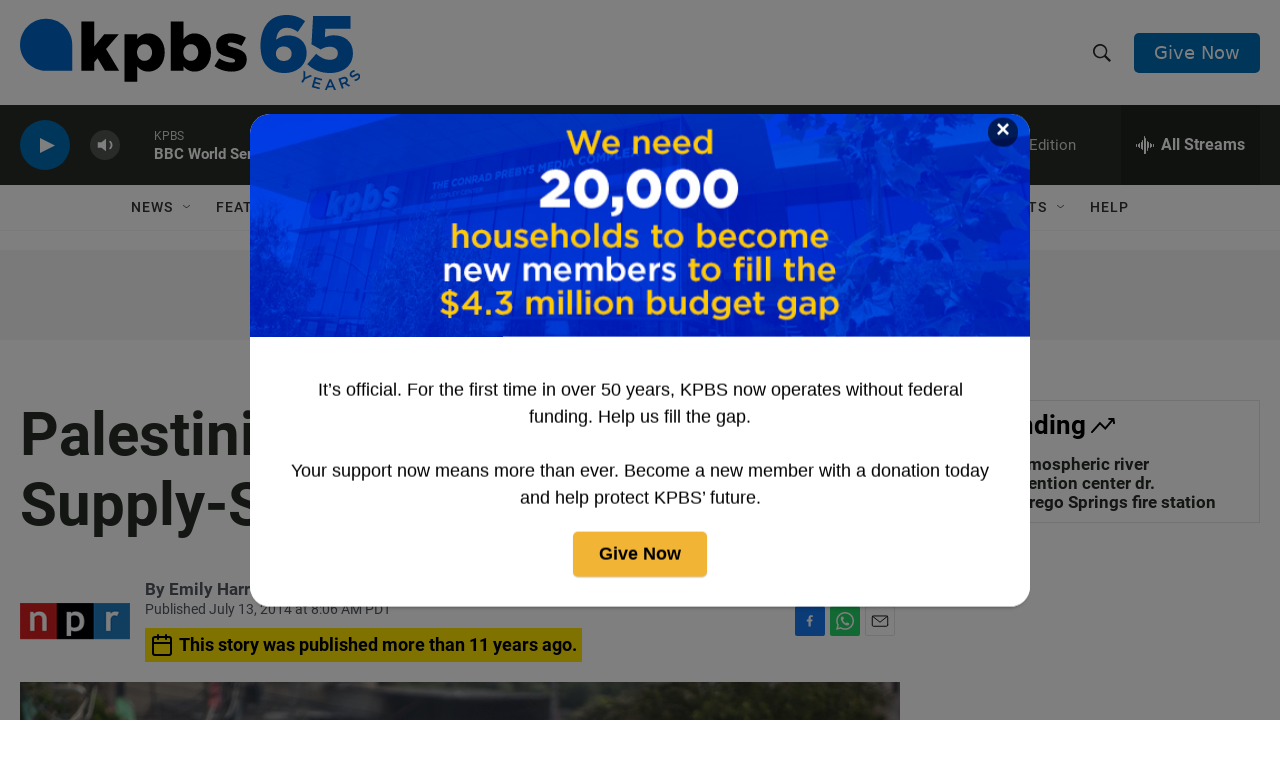

--- FILE ---
content_type: text/html; charset=utf-8
request_url: https://www.google.com/recaptcha/api2/anchor?ar=1&k=6LdRF8EbAAAAAGBCqO-5QNT28BvYzHDqkcBs-hO7&co=aHR0cHM6Ly93d3cua3Bicy5vcmc6NDQz&hl=en&v=naPR4A6FAh-yZLuCX253WaZq&size=invisible&anchor-ms=20000&execute-ms=15000&cb=x9orv5a2fuz0
body_size: 46182
content:
<!DOCTYPE HTML><html dir="ltr" lang="en"><head><meta http-equiv="Content-Type" content="text/html; charset=UTF-8">
<meta http-equiv="X-UA-Compatible" content="IE=edge">
<title>reCAPTCHA</title>
<style type="text/css">
/* cyrillic-ext */
@font-face {
  font-family: 'Roboto';
  font-style: normal;
  font-weight: 400;
  src: url(//fonts.gstatic.com/s/roboto/v18/KFOmCnqEu92Fr1Mu72xKKTU1Kvnz.woff2) format('woff2');
  unicode-range: U+0460-052F, U+1C80-1C8A, U+20B4, U+2DE0-2DFF, U+A640-A69F, U+FE2E-FE2F;
}
/* cyrillic */
@font-face {
  font-family: 'Roboto';
  font-style: normal;
  font-weight: 400;
  src: url(//fonts.gstatic.com/s/roboto/v18/KFOmCnqEu92Fr1Mu5mxKKTU1Kvnz.woff2) format('woff2');
  unicode-range: U+0301, U+0400-045F, U+0490-0491, U+04B0-04B1, U+2116;
}
/* greek-ext */
@font-face {
  font-family: 'Roboto';
  font-style: normal;
  font-weight: 400;
  src: url(//fonts.gstatic.com/s/roboto/v18/KFOmCnqEu92Fr1Mu7mxKKTU1Kvnz.woff2) format('woff2');
  unicode-range: U+1F00-1FFF;
}
/* greek */
@font-face {
  font-family: 'Roboto';
  font-style: normal;
  font-weight: 400;
  src: url(//fonts.gstatic.com/s/roboto/v18/KFOmCnqEu92Fr1Mu4WxKKTU1Kvnz.woff2) format('woff2');
  unicode-range: U+0370-0377, U+037A-037F, U+0384-038A, U+038C, U+038E-03A1, U+03A3-03FF;
}
/* vietnamese */
@font-face {
  font-family: 'Roboto';
  font-style: normal;
  font-weight: 400;
  src: url(//fonts.gstatic.com/s/roboto/v18/KFOmCnqEu92Fr1Mu7WxKKTU1Kvnz.woff2) format('woff2');
  unicode-range: U+0102-0103, U+0110-0111, U+0128-0129, U+0168-0169, U+01A0-01A1, U+01AF-01B0, U+0300-0301, U+0303-0304, U+0308-0309, U+0323, U+0329, U+1EA0-1EF9, U+20AB;
}
/* latin-ext */
@font-face {
  font-family: 'Roboto';
  font-style: normal;
  font-weight: 400;
  src: url(//fonts.gstatic.com/s/roboto/v18/KFOmCnqEu92Fr1Mu7GxKKTU1Kvnz.woff2) format('woff2');
  unicode-range: U+0100-02BA, U+02BD-02C5, U+02C7-02CC, U+02CE-02D7, U+02DD-02FF, U+0304, U+0308, U+0329, U+1D00-1DBF, U+1E00-1E9F, U+1EF2-1EFF, U+2020, U+20A0-20AB, U+20AD-20C0, U+2113, U+2C60-2C7F, U+A720-A7FF;
}
/* latin */
@font-face {
  font-family: 'Roboto';
  font-style: normal;
  font-weight: 400;
  src: url(//fonts.gstatic.com/s/roboto/v18/KFOmCnqEu92Fr1Mu4mxKKTU1Kg.woff2) format('woff2');
  unicode-range: U+0000-00FF, U+0131, U+0152-0153, U+02BB-02BC, U+02C6, U+02DA, U+02DC, U+0304, U+0308, U+0329, U+2000-206F, U+20AC, U+2122, U+2191, U+2193, U+2212, U+2215, U+FEFF, U+FFFD;
}
/* cyrillic-ext */
@font-face {
  font-family: 'Roboto';
  font-style: normal;
  font-weight: 500;
  src: url(//fonts.gstatic.com/s/roboto/v18/KFOlCnqEu92Fr1MmEU9fCRc4AMP6lbBP.woff2) format('woff2');
  unicode-range: U+0460-052F, U+1C80-1C8A, U+20B4, U+2DE0-2DFF, U+A640-A69F, U+FE2E-FE2F;
}
/* cyrillic */
@font-face {
  font-family: 'Roboto';
  font-style: normal;
  font-weight: 500;
  src: url(//fonts.gstatic.com/s/roboto/v18/KFOlCnqEu92Fr1MmEU9fABc4AMP6lbBP.woff2) format('woff2');
  unicode-range: U+0301, U+0400-045F, U+0490-0491, U+04B0-04B1, U+2116;
}
/* greek-ext */
@font-face {
  font-family: 'Roboto';
  font-style: normal;
  font-weight: 500;
  src: url(//fonts.gstatic.com/s/roboto/v18/KFOlCnqEu92Fr1MmEU9fCBc4AMP6lbBP.woff2) format('woff2');
  unicode-range: U+1F00-1FFF;
}
/* greek */
@font-face {
  font-family: 'Roboto';
  font-style: normal;
  font-weight: 500;
  src: url(//fonts.gstatic.com/s/roboto/v18/KFOlCnqEu92Fr1MmEU9fBxc4AMP6lbBP.woff2) format('woff2');
  unicode-range: U+0370-0377, U+037A-037F, U+0384-038A, U+038C, U+038E-03A1, U+03A3-03FF;
}
/* vietnamese */
@font-face {
  font-family: 'Roboto';
  font-style: normal;
  font-weight: 500;
  src: url(//fonts.gstatic.com/s/roboto/v18/KFOlCnqEu92Fr1MmEU9fCxc4AMP6lbBP.woff2) format('woff2');
  unicode-range: U+0102-0103, U+0110-0111, U+0128-0129, U+0168-0169, U+01A0-01A1, U+01AF-01B0, U+0300-0301, U+0303-0304, U+0308-0309, U+0323, U+0329, U+1EA0-1EF9, U+20AB;
}
/* latin-ext */
@font-face {
  font-family: 'Roboto';
  font-style: normal;
  font-weight: 500;
  src: url(//fonts.gstatic.com/s/roboto/v18/KFOlCnqEu92Fr1MmEU9fChc4AMP6lbBP.woff2) format('woff2');
  unicode-range: U+0100-02BA, U+02BD-02C5, U+02C7-02CC, U+02CE-02D7, U+02DD-02FF, U+0304, U+0308, U+0329, U+1D00-1DBF, U+1E00-1E9F, U+1EF2-1EFF, U+2020, U+20A0-20AB, U+20AD-20C0, U+2113, U+2C60-2C7F, U+A720-A7FF;
}
/* latin */
@font-face {
  font-family: 'Roboto';
  font-style: normal;
  font-weight: 500;
  src: url(//fonts.gstatic.com/s/roboto/v18/KFOlCnqEu92Fr1MmEU9fBBc4AMP6lQ.woff2) format('woff2');
  unicode-range: U+0000-00FF, U+0131, U+0152-0153, U+02BB-02BC, U+02C6, U+02DA, U+02DC, U+0304, U+0308, U+0329, U+2000-206F, U+20AC, U+2122, U+2191, U+2193, U+2212, U+2215, U+FEFF, U+FFFD;
}
/* cyrillic-ext */
@font-face {
  font-family: 'Roboto';
  font-style: normal;
  font-weight: 900;
  src: url(//fonts.gstatic.com/s/roboto/v18/KFOlCnqEu92Fr1MmYUtfCRc4AMP6lbBP.woff2) format('woff2');
  unicode-range: U+0460-052F, U+1C80-1C8A, U+20B4, U+2DE0-2DFF, U+A640-A69F, U+FE2E-FE2F;
}
/* cyrillic */
@font-face {
  font-family: 'Roboto';
  font-style: normal;
  font-weight: 900;
  src: url(//fonts.gstatic.com/s/roboto/v18/KFOlCnqEu92Fr1MmYUtfABc4AMP6lbBP.woff2) format('woff2');
  unicode-range: U+0301, U+0400-045F, U+0490-0491, U+04B0-04B1, U+2116;
}
/* greek-ext */
@font-face {
  font-family: 'Roboto';
  font-style: normal;
  font-weight: 900;
  src: url(//fonts.gstatic.com/s/roboto/v18/KFOlCnqEu92Fr1MmYUtfCBc4AMP6lbBP.woff2) format('woff2');
  unicode-range: U+1F00-1FFF;
}
/* greek */
@font-face {
  font-family: 'Roboto';
  font-style: normal;
  font-weight: 900;
  src: url(//fonts.gstatic.com/s/roboto/v18/KFOlCnqEu92Fr1MmYUtfBxc4AMP6lbBP.woff2) format('woff2');
  unicode-range: U+0370-0377, U+037A-037F, U+0384-038A, U+038C, U+038E-03A1, U+03A3-03FF;
}
/* vietnamese */
@font-face {
  font-family: 'Roboto';
  font-style: normal;
  font-weight: 900;
  src: url(//fonts.gstatic.com/s/roboto/v18/KFOlCnqEu92Fr1MmYUtfCxc4AMP6lbBP.woff2) format('woff2');
  unicode-range: U+0102-0103, U+0110-0111, U+0128-0129, U+0168-0169, U+01A0-01A1, U+01AF-01B0, U+0300-0301, U+0303-0304, U+0308-0309, U+0323, U+0329, U+1EA0-1EF9, U+20AB;
}
/* latin-ext */
@font-face {
  font-family: 'Roboto';
  font-style: normal;
  font-weight: 900;
  src: url(//fonts.gstatic.com/s/roboto/v18/KFOlCnqEu92Fr1MmYUtfChc4AMP6lbBP.woff2) format('woff2');
  unicode-range: U+0100-02BA, U+02BD-02C5, U+02C7-02CC, U+02CE-02D7, U+02DD-02FF, U+0304, U+0308, U+0329, U+1D00-1DBF, U+1E00-1E9F, U+1EF2-1EFF, U+2020, U+20A0-20AB, U+20AD-20C0, U+2113, U+2C60-2C7F, U+A720-A7FF;
}
/* latin */
@font-face {
  font-family: 'Roboto';
  font-style: normal;
  font-weight: 900;
  src: url(//fonts.gstatic.com/s/roboto/v18/KFOlCnqEu92Fr1MmYUtfBBc4AMP6lQ.woff2) format('woff2');
  unicode-range: U+0000-00FF, U+0131, U+0152-0153, U+02BB-02BC, U+02C6, U+02DA, U+02DC, U+0304, U+0308, U+0329, U+2000-206F, U+20AC, U+2122, U+2191, U+2193, U+2212, U+2215, U+FEFF, U+FFFD;
}

</style>
<link rel="stylesheet" type="text/css" href="https://www.gstatic.com/recaptcha/releases/naPR4A6FAh-yZLuCX253WaZq/styles__ltr.css">
<script nonce="X7Vpfn-UP4hW-XA8wlK7dg" type="text/javascript">window['__recaptcha_api'] = 'https://www.google.com/recaptcha/api2/';</script>
<script type="text/javascript" src="https://www.gstatic.com/recaptcha/releases/naPR4A6FAh-yZLuCX253WaZq/recaptcha__en.js" nonce="X7Vpfn-UP4hW-XA8wlK7dg">
      
    </script></head>
<body><div id="rc-anchor-alert" class="rc-anchor-alert"></div>
<input type="hidden" id="recaptcha-token" value="[base64]">
<script type="text/javascript" nonce="X7Vpfn-UP4hW-XA8wlK7dg">
      recaptcha.anchor.Main.init("[\x22ainput\x22,[\x22bgdata\x22,\x22\x22,\[base64]/[base64]/[base64]/[base64]/[base64]/[base64]/[base64]/eShDLnN1YnN0cmluZygzKSxwLGYsRSxELEEsRixJKTpLayhDLHApfSxIPWZ1bmN0aW9uKEMscCxmLEUsRCxBKXtpZihDLk89PUMpZm9yKEE9RyhDLGYpLGY9PTMxNXx8Zj09MTU1fHxmPT0xMzQ/[base64]/[base64]/[base64]\\u003d\x22,\[base64]\x22,\x22YsOUwogzQHzCnsOrwo3CiX/DpsOPw4DCkcKCaF5MazDCjyTClsKMNzjDhg/DiRbDuMO/w7RCwohMw7fCjMK6wqTCgMK9clnDnMKQw51+Ahw5wo8mJMO1EsKLOMKIwrV6wq/Dl8O/w5ZNW8Kuwp3DqS0Hwr/Dk8OcY8KkwrQ7UsOFd8KcPcOkccOfw7PDnE7DpsKYNMKHVz3CtB/Dlm0rwpl2w6DDmmzCqEnCm8KPXcOTfwvDq8O0HcKKXMOZJRzCkMOIwrjDoldwA8OhHsKBw5DDgDPDssOvwo3CgMK6bMK/w4TCgsOGw7HDvDUIAMKlVcO2HggyUsO8TBvDqSLDhcKMfMKJSsK5wqDCkMKvGgDCisKxwoDClSFKw47CmVA/RsOkXy57wpPDrgXDtMKGw6XCqsOsw7g4JsOiwofCvcKmLMOcwr82wqHDrMKKwo7CkcKTDhU2wr5wfEvDsEDCvnvCnCDDumfDtcOATj0xw6bColTDiEIlTTfCj8OoNsOZwr/CvsKeBMOJw73Dr8OLw4hDUl0mRHQYVQ87w5nDjcOUwoDDiHQiZQ4HwoDClCR0XcOtR1psZMOAOV0PbDDCicOewqwRPX7DqHbDlVvCuMOOVcOlw7MLdMO2w6jDpm/[base64]/CpHbCkQYPwr3Dow3ClcOEZEnCmcKedWTCkcKOKHBXw63Dh8OFwrPDr8OcCk0LbMK9w5hePH1iwrcpNMKLe8Kcw6JqdMKTLgEpVcODJMKaw6PCvsODw40SeMKOKC3CpMOlKzjClsKgwqvCp13CvMOwD2xHGsOVw6jDt3spw4HCssOObcOdw4JSGcKVVWHCqcKGwqXCqx/CogQ/[base64]/w7nCnncdwqkUa8Otw70Kw7ZFIMKhcMOmwpttCnMKNcOPw4dLdMKMw4TCqsO/[base64]/Cu8O4wozCsMOVwpdHChHCqwMsw7fCk8OowrkXwqg4wpXDsjjDj2DCuMO6ZsK/wq0JTjBOVcOfesKqbChBb35FSsO0OMOKfsOww6N/JgtAwrfCs8OHcMKNAMOKwrzCm8KVw7/CuFfDumcHWsOUfcO+MsKhEMOhJsKtw6cUwoQKwovDgsOiTA1PTsK4w6fCmn3DjWNTAcOgAjULIlzDgmxFPm/DqmTDrcO4w6HCv2ozwqDCjXshek12CcO6wqk3w48Gw6ACGE3ChmAFwrhsSRrCrj3DiR/Dl8O/w5LCmjxFD8OIwqXDpsOzJ30/XWxfwo8fOMOOwpPCj31XwqBAaw88w4BUw6XCrRgNby5Nw40ERMOEMsKwwrLDncK7w5JSw5jCtT3Dk8ORwpM0D8KWwpYqwroaPnx/w4ckV8O8MC7Dv8O8IMO4fMKqPcO7OcO3FBfCrcO5NMOfw7k1JjwrwpDDhGjDuDzDssOrFybCqVwuwr1rB8K3woktw5ZHesKaKsOrEwQKNg5fw7M1w5jDpi/DsVxdw4PCqcOOYSMpUMOxwpjCo0cGw5xdI8OEw5/[base64]/DhcKUPy/ClXTDg2lLw4bCh8ODYzBgTlp3wqwkw6XCphJEw6Z+WMOywpMew78rw47CkC5Jwrs8wq3Dr2FzMMKbesO3PW7Do3J5f8OFwoFVwrXCqBV9wrN6wrYSWMKfw7JmwqLDlcK+wok5amHCvXrCicO/[base64]/Dk0tcC8K0w4sTVyVvwodfM8KIw5Vdw4zCqMOAwqpHFMKVwq4BEMKjwr7DpMKEw6TChi92wrrCimxhNcKLFcO3G8KJw6pew7YLw51gbHfDusOWEGPCh8KAFn9gw4XDtAoMUxDCpsO/[base64]/CmFtRwrfCsyspwptzwollcwrDtsKHwotAw7t4Pz5cw4Btw7PDhsKTaBwMJlDDi1LCp8KSwr3DrwVSw5lew7vDtSjDuMKyw4/CnHJEw49hwoUnTMKkwqfDmBzDvmMYTVFLwqHCqBbDtgvCv1BvwrPCjXXCg3srw6d/w5TDoQPCncKZe8KQwpPDicOBw4QpPjJcw5hva8KTwrfCr2zCuMK6w74Xwr/CpcK/w4zCvHthwoHDlTp2PMOVPxVxwqDDr8ONw6nDjxFzb8O/A8O5wpJbAMOTOilmwosPOsOjw6RMwoEZw4vCrh0MwqjDucO7wo3Ck8OVdUoMB8KyWDHCqzDChyFbw6fCn8KHwo/DjAbDpsKDIA3DisKLwp7CpMOXQVbCr1vCtQ5HwoPDp8OifcONV8OYwp1hwo7Cn8O1wqEtwqLCj8OFwqfDgjfDt04JVMO1wpJNFnTCnsOMw5HDnMOVwo/Ci33DtMOGw5TClg3DpMKqw4nChMK6w7FWLR1VAcKZwr07wrBKN8OOLy8vf8KPJ3TDkcKYa8KWw67CtnvCvUtwfDggwr3DvHIkS1rCgsKeHB3Dl8Odw698A1nChH3CjsOdw7A/wr/Do8OyYFrDg8Oew55RL8KAw7LCtcKgPB54ZivDjS4Vwo5kfMOkLsKxw701wqolwr/[base64]/DscOqw5t5YEJUw5PChMKQw55KVBFRw6rCh3bCv8Oub8KDw4XCrxl7wopmw7I/[base64]/w71OQGXDuBPCi3wqwp4qwqgCwrcuwphFwo7Dr1QkdcOiw4bDiQ1Zwo/CnG3DlsKzf8KDw5bDjcKjwo7DkMOZw5/DpxXClQtNw7DCgxFxE8Opw4kHwojCphDCjsKTW8KowonDisO7ZsKBw5hsMRLDjMOaVSNVIhdDLlNuHnHDvsOsUX0mw5lhwrhWGxVpw4fDjMOlGRd9KMKLWmFpYnJWccObJcOdTMKqWcKgwpUjwpdHwrE/w7hhw4xLSiofI2RmwoAcUxzDlsKtwrJ7wo7CpG3DrRjDkcObw47CmTjClMOQPMKfw7EiwrrCmXgdPQo/G8KyHyg4OMKGKMK6RwLCqTXDr8K/PDRqwohNw7tTwpfCmMO4EHlPdsKhw6bChh7DvgzCv8K2wrTCrWRVbigMwqNcwrvCuEzDqlvCti5awobDuG/DqXfDmizDocOFwpcWw4xeCnDCnMKowo5Hw6shD8KKwrzDp8Orw6nCnylbwrzCh8KuOcO+w6bDusOyw41sw7rCssKZw6A6wovCu8Oqw7Nqw53CgW0SwrHCn8KOw7Vzw5cIw7AdK8OCUyvDvVHDhsKCwoA8wq3Dp8OwVkTCicK/wrbCkBFQNsKFwoppwp3CgMKdXMKSNz/CpyzCgkTDu1c+PcKoSwnDnMKFwpVxwro6ZcKZwrLCh2zDt8OFcVnDrH54AMOkQMKeGD/Chw/CnCPDnVlCIcKywrLDsWFXAkl7bDJYZmpuw7ddAy3DnU/DrcKew7LCh3sNbEbDkzgjIHPCnsOlw6gsd8KxVlI4wpdlVC9bw6vDmsOBw6LCjyUswr5vQB9Cwpsow6PCuBRowqlxBsKiwoXCg8Osw65jw7dJDcOkwojDu8OwO8OCw53DplnDgFPCmMOIw4/[base64]/PMK4QXdIw5kwBzvCgwXCsMOLFMKLwqbCtyJiw6NPPsO7JMKYwpR3CMKER8KbMS9hw7x4ejpoWsOUwp/DrwvCsT1xw4fDmsK+ScOGw4LCggnCgcK3XsOWCD5wPMKKSVB8woUzw7wLw49yw6YRw6tXeMOYwoQkwrLDscOawqM6wo/DkXQgUcKSd8ODDMKRw5jDk3kETsK6EcK6RzTCsFjDrUHDh3tvTXbCmDQpw7fDn1rCjVQwTsKiw7TDv8Odw6TCkxx5XMOLEzMow5Nnw7LDmSPCqcK0w5cbw7XDj8ONUsKkCMKuasKiT8OIwq4IfsOfOkY9cMOcw5/DvcO2wpXCksODwoDChMOFRGVMIRLCqcOfSzNRWgNnUw1CwozCn8OaNCLCjsOsDUPCsV9pwrMQw7rCpcKkw7EFA8K8wrUpRjLCr8O7w7EHPRXDiVVzw5TCr8Kpw6/CqjvDi2LDoMKawpYqw7kmbB4Cw6vCoirCg8K3wr9Hw4LCt8OrXcOmwp5kwplkwrLDn27Ds8OgFmbClcO7w5/Dn8OrY8O1w750wp8TX3szNUtEHm3DqG1Qwo48w4rDncKhwpDDk8OacMOmwrQ3N8K5YsKcwp/CrUwGZD/CnSfCg0nDg8Kkwo/Dm8Ouwpd8w4AOdQDCri/CuVHCmDLDssODw7tOE8Kzwot7Z8KMMMOQBMOawoPDosK/[base64]/Cr2jDn8KeTUvCosKBw7dSVMKqTAIvNybDoHENw79GEkTCmFvDn8Opw6AZwrlOw6M5J8OdwqxEH8KmwrAmRBMxw4HDu8OqCsOMWzkWwqlCdMKMwqxSYBRuw7PCnsOkw5UPYjrDmMOlHsKCwr7DhMKNwqfDlHvDscKQIAjDjGPCh2jCmh13DcKUwoLCqxrCpWY/bwjDrTwVwpPDo8OPA1c/w5F1wqg4wqTDj8Ofw7IbwpoUwq7DlMKHc8O0Q8KdA8KrwpzCjcKZwqcwfcOARiRdw4jCr8KMRQBiC1R9eBE/w7fCiHUIIB0aYknDsxbDqi3Cm3YPwqzDjS8Kw6XDlC7CgsOPw6AEVQs8OsKEJl3CvcKYwr43NQTCvCs1w4bDrsO+aMOJa3fDkVAvw5EgwqQYcMOLO8Ocw4vCgsOrwqghBB55LQPDojnCvADDlcO9woYsaMOww5vCrGsxZyfDh3zDgcKUw5nDgi8/w4nCgcOFFsOyBWkAw5bCok0AwoxsY8KEwqbChHbDo8KywrJFOMO+w4jCg0DDpQDDm8K4AzRhwrU/HkVoTMKWwpgQPQ3Dg8Ouw4Arw6bDocKADE0dwqhpwqnDk8KyVlFDesK1IBBBwqYfw63DrFImBcKzw6MXfj50LkxpJWscw7E/[base64]/CkxhVwp3DncOEw4fDgwQTw7/Dq8Oiw5/CriM/N8KHwr9Uwr1OHcOcByjCkcO7GcKfGVrCj8KDwq5Qwok5IsKBw7LCqhIwwpTDnsOKKQHCozEVw7JnwrfDkMOYw6Q2wqDDlHwhw5p+w6VNcTbCosOlBcKoGMOQM8KJV8KtOn52al1va1/[base64]/[base64]/[base64]/DgUvCgcKVCcKRwoDDtsKtw73CrVDDscOuw65vFlzDu8OfwobCkhxXw4lVATzDh2NORMOAw6rDoE1Sw7haJlXDn8KJdWw6T3IFw5/[base64]/[base64]/ClTPDk8KGwqNLZntxMgrCn8OoO8KgJ8KWdcOew4Y/w6rDqsKqDsOTwplKPMKGHjTDrh9Ew6bCmcOdw4MBw7LDu8Kjwp8rTcKAQcK6EsKiMcOMKC/[base64]/[base64]/Cu8K0QghFHsO9S8Otw41kw7LCm0bDlMOmw7LCmcO1w7gmRkBYWsOyXibCs8OlFighw7M6wqzDrsORw7DCuMOawq/Cphl7wqvClsK5wpNAwp3CnRlqwpfCu8Kvw6h4w40SKcKxP8OUw6PDrmZ9TwBZwpHCmMKVwoPCsHvDlnzDlQ/CmlDCqxfDi1cpwrQraTHCt8Kowp7CiMOkwrlRAi/CtcKlw5fDt2l/P8Kqw6HDojxCwpNdH1wAwqsIA0TDq1Mzw5QMDHRbwqzCh3wdwpRDV8KbMR7DhV/Ct8ORwrvDtMKyb8KVwrdgwrvCm8KzwpJ+D8KtwqPDm8KnE8KqJhXDjMKMXBrDp1hJCcKhwqHCgcOMdcKHR8K2wrDCpRzDugTDlEfCvl/CrcKEb28zw5tOw5LDocK9FW/Dj1fCqA92w4/Cj8KWFMK5wpMJw7NlwpTCgMOTTMOeD0PClcK6w5vDmR3Ch0jDnMKEw6hEWsOvcFUuasK1BMKBFcOqFkgjPMK9wp8zMWvChMKacMOjw5Afwrc3anBfwp9FwpfDt8OnWsKjwqU8wqzDlsKcwonDlmYkYcKuwqvCogvDhsOCwoQSwoZzwo/[base64]/w7fDm31jw5TCj1HCqcKvOsOQOVDDnB/CqgrClsOOEGPDtiI9wqNHIWEJeMO4w4c5GsKgw7/[base64]/CmBPCj8KCf8K3wqPDujbCiykob8K8Ln9hOcOmwqJPw5grwpLDrsK2MSZcw6PChyzCu8KzWxFHw5bCgRTCtsObwr3DlV3CsRQ+Km3Dmil2IsKbwr7CgTHDlMOnAgTCqh1RB0FGWsKCbGDCnMOdwq5mw5cAw4APHcKgwqHCtMOewqzDrmrCvmkHecK0FsOFPn/Cq8OxOC4xNcKuRThIQDbDkMO3w6zDqU3DicKjw5Qmw6ZCwrAMwoAeXnbCmcKCIsOFM8KjAsKLQcKlwqYNw4xfUTYCU1QLw5vDi2PDoWdTwoXCgMO2bSsEOhXDpcK0EA4+G8KlIDfCh8KOGhgjwpJ2wrnDgMOZEXvCp2LCksKXw7HDhsKLATvCuQ/DsU3CkMOVMHzDskYPKA7Dqysew4/[base64]/Cu8O+LMKgPcOQwoXDk8OEXUzDsXLDtCMDw5XCmsOSUW/CnCgmZTnDhQ4jwrQBFcOsWSHDuUTCocKWC1VqCnzCsxdQw48efAATwplCwqo7TFPDvsOrwrnDikUcbcOUZMKdU8KyTnojP8KVHMK2w648w6zCpxJKFi3CkSFjNsKeJ35+JC0hHnIcAhTCv1HDpWvDkFg+wrgQw6VJbsKCNXltB8KKw7DCsMOzw5/ChXpvw5QtQ8KqWsOJTVbCnFlew7YMFG/[base64]/[base64]/Cn8K6dxxEOTDCvcK9bsOXw7I7UMKGwqXCoxHCtcO4BcOlPCXDkRUqwq7CuwfCsTQqScK6w77DtQHClMOZC8K9JV02XMKxw6YPQALDmyPCpWxPKcOGFMOEwovCsATDpsKcYDnCsnXCsltpasKxwrLCngLDmjfCilbCjVDDkWXChhVtDxjCpMKnHMO/[base64]/CocOybMKoQsK8YsOcYShnKsKtwrDDu0Unw54ePg3CrhzDoQ7Du8OsVCtBw7DDocOywpjCmMOKwoM4wooVw48vw7pPwpBFwozDi8KGwrJiwrpmMHDCv8KKw6IQwqEdwqZkEcK2SMKMw4jCuMKSw6YodArDn8Osw5PCj0HDucK/[base64]/M8KhOxFDUsKUw5DCs8KPwqhtYsK0w4YWFBoceHrDrMKLwq9GwoI0NsOuw7kYCRlZJBrDry5xwpHChcKpw57ChkRyw70wTRHCmcKHLmh8wrvCisKubyALGmfDrsOaw7gNw7TDqcKbVyYCwrp5D8OmdMKeHR/DgwhKw5Rqw7bDoMOiGMOAU0YVw7bCrztpw7/DoMOZwoHCoGEOeAPCiMKlw7ljC1QWP8KWNDBjw4B5wo0nXGDDp8OFA8OfwohCw7IewpsUw5Nswrwqw7LCm3nCimc8PMKeAwUYUcOUDcOOUBTCkjxLc2thNVkuDcKUw4pIw7AFwp/DvsOSAsK5KsOUw7vCmsOLUGXDlsKnw4fDrh8Cwq5Gw7rCksKuCcO2K8OJMQ1XwpZvVsOvC3ADwrTDpB3DtFNCwrRgKw/[base64]/[base64]/SUvCrGkXwrPDscOLETw/YEJ2RDfDgcO/wqvDpwZ2w6ocSxV9P1t8wqp8eGYuGWESFXnCphtvw5TDtwzCicK7wo7ColFDBmkhw4rDqGXCvMKxw4JGw7tfw5nDk8KLwpMNfS7CusKnwqYLwptZwqTCnMK+w6LDoWlvVxFow5R1G20ZdCPDo8KUwqkyFm9iYRQ4wq/[base64]/[base64]/DksO8w4QpwoTCkHDDl2fDngpff3ofUMK1XsODUcOIw7gfwqc2KwnDkWI2w64sLFvDrsOrwoVFYsKywpMyS35iwpp9w5kyQ8OMYgXDhWxsQ8OJARYma8Knwq0kw5XDmMOaeC/DghvDmBPCpsK5MifChMOUw6HDmSLCosOHwpzCrBNow57CrsOAEyF6wrISw60tAzHDhAFwJ8Ogw6E8wrTDvQ1gwp5aZcO8d8KowrvCrMKUwp/CpWsOwod9wofCkMOWwrLDs1jDncOGCsKFwqjCp2hqAk0wPiPClsKmwodywp1Sw7AGb8KwGMKbw5XDrjXCv18Jw5dUFHrDisKKwqVaeUR1f8KUwpQSJcO9ZWdYw5QCwql+AxrCpMOBwpvCtsOjawVaw7/Dh8OewrfDvCrDvHbDoHvCmcO2w6Ziw44Cw7XDsTbCiB85wpEMeB7Dr8K0PgXDh8KoN0DClMOJVcODeznDmMKVw5XCkH84K8OGw6jCoCQbw4VHwojDphInw6Y5UC9cdcO6wp9/w4Qnw60XV0kPw68bwrJ5YD8YLMOswrXDumNDw4dcdAUTcUXDocKuw6lxXMOeK8KoHsO5JcKxwrPCtGlwwojCksOIacK7w5QQEcOxSkd3AlFbw7tlwr1UIsOTKVrDrhEKJMOWwrbDmcKRw7sAJB/CncObHElRC8O4wqfDtMKHw6PDjsOKwqnCpMOYw5PCt3tBSsK9wrUbdX8Lw4/DqC7CuMOfw5vDksO+UcOGwojCqsK9w4XCvR1nwp0FWsO9wox2wo5tw5jDqMO/NkfCpUfCniZ0wrYRHcOhw47DpMKyU8O5w5XDlMK8wqhTVAXCn8KhwpnCmMO5flbDgE0uwrjDgn1/w53CrkDDpXxzVAcgBcOzY0BGZhHDk3jCrcOQwpbCp8OgF3fCtUfCkTkca3fDkMO8w5MGw6J5wo8qwrVoXkXCkiPDu8KDUsObJsOuNjYpwrHCmFsxw5/CkkTCqMOvZcOGRVrCl8O1wpTCjcKpw7JXwpLCl8KXwp/DrmpuwrdpFW7DpsK/[base64]/CgCJCAMOgPyjDgEkHQk3Dl8KCZUHDs8OAw58OwqzCrsKELMK5dybDuMOgP3EjMFo3Z8OmBGwHwo92JcOsw57ChgtSNz3DriLDpDRVZcKiw7wPYGA1Mi/DkMKSwq8jNsKRacOZXBpKw7hFwrPCnzvDusKaw4XDqsKaw7bDnCgzwp/Cm2k+wqHDgcKnRMKKw7rCm8KyfkzDscKhE8KtDsKlw7VXH8OAUFDDh8KAAxPDgcOewpPChcOeGcKnwovDukLCh8KdZsO9wro0XhLDlcOSa8OswqZgwoV0w6swC8K7ekdNwrlUw4MHFsKaw6DDgXsEesOoQyZawoHDnsOFwp8Xw6U6w6c7wrrDgMKJdMOTN8OVwq9wwq/CrHnCnsOcEThSTsO+JsKxUFYLcGLCgcOhR8Khw6E0IsKfwqY/wqJSwrgzU8KFwr3CmMOxwoMlB8KnRsOabg/DgsKLwrfDucKWwpfCrlwZB8O5wp7CtnJzw67CucOJScOOw6zCnsOoak4Uw5DDlAxSwpXClsKvJ3EaCsKgQADDoMKDwpHCjVkHOsKqFiXDm8O5e1o9asOWOlljw5TDulYXw6AwMXvChMKnwq7DpsONw7/CpsOGesOZw6nCkMK6SMONw5XDvsKDwrfDgQgUH8Oowo3DucOHw6UjFxwlccOKw5/[base64]/XmTCpTJkAQbDrmzDsx3DhjZJwrZjF8KQw5dkAMKTdsKuAcKlwolJKCrDosKJw4BOMcOiwoFMwrHCpxdvw7vDkjdFI2ZYDSLCosK4w7Bkwp7DqMOUw6RGw4fDrEIcw5cSEMKOYMOzNMK7wpHCk8KdARrCkXQywrswwqgwwroDw4t/asOFw4vCrhEsDMOLLWXDr8KsdnvDn2lNVWnDkAfDtUjCqcKewqgmwoRcLU3DlgoOwoLCosK3w75PasOqSyjDlAXCmMOhw4cWUsOPw4J+BcOLwrTChMOzw5DDosKuw55Uw5oGBMOJwpdew6DCvQJ1RcOcw5PClSBwwobCicOBPVdEw6d8wrnCvMKowrAoIcKowq0gwo/Dh8OrJ8KiNMOww5YrIBbDu8O3w41EJBTDmHLCqBsRw5jCimUqw4vCs8K1KcKJIhYzwqPDkcKHD0nDkcKgAkPDpxfDrxTDijAvGMO/S8KRWMO9w6x5w5E/wrvDnMORwoXCoCvChcONwqcSw7HDpAHDhBZlNAguNGrCm8KfwqBeBMOZwqR7wrMhwq4uXcKew6XCssOHbzR1DcOowroCw5fCkQwGL8ONak/[base64]/[base64]/CkwzCiDgmK8KtwpzChcKGwpNUw64twoloW8O/DcKQUcKqwqcSVsKlw4cpAQ/[base64]/[base64]/YgBRw5/CrwbCpsOPIcO1QMOQw5HCncOwfMKqwqvDoMOEwoVVPG83wo3DkMKbwrRMfMO+TMK3wpt7UcKww7t6w4LCpMOIU8OIw7rDosKTD3/DoifDiMKJw6rCkcK2bllUa8OLVMOPwp4hw44UFUEcLA9qwr7Cp2jCvsKrWTPDkX3CtmYebGXDkAAVXMKcSMKfPHPCq0nDnMKKwrp3wpMLAxDDp8KQw6IlLkLDuCTDhnxaEMORw5vChgwFw7/DmsOVOnhqw5zCnMKlFlvCplZWw5oaRsOXasKew4/DmVXDnMKswr7Co8KCwo1uVsOgwr3CsQsQw7fDkMO/[base64]/w5tCMVnCnCrCtjrDucOGLy3ChjnCusKkw7dHwqnDkcKqQ8KXwrFjPAl9wpLDoMKGfzh4BsOZO8ORFk/CjcO8wpg5IcKjA20pw6jCmMKvR8KGw7/[base64]/DkiM9wq/CuMOZw7TCigjDvMKuw5JgwoLCjMKmw5Qfw61kwqjDti7DncO/[base64]/[base64]/w5BkN29GwopOw6MOL3knwoXCgn/DulRUZ8KCdkfDr8KiaVtaDBrDocOQwq/DjjkwY8K5w5jCkwANEFfDn1XDgGEuwrlRAMKnw5LCrcOEDwYIw6zDtHvCrB1Mw4wqw6bCuTtNPxRBwrTCvMKYd8KyIirDkF/ClMKgw4HDhWBlFMKcLyLCkRzCq8Opw7tFXgrDrsOET0RbGhrDscKdw59TwpPClcOBw7rCscKswrjCpDPDgWQgD39Aw4HCn8O6BR/DqsOGwqhbwrjDqsOLwojCjMOGw5DCn8Kxwq3DtcKfDcKPXcKtw4PCqUFWw4jCnAMUcMO8GCMHTsOjwoVSw4lTwpbDoMKUKEx6w6wJN8KGw68Aw7LCrjTCml7ClyQNwq3ChXlPw6toM2HCl1vDl8OHH8O8HDs3ZcOMbsObOBDDozPCjcOUSxTDicKYwr/ChSghZsOMU8Orw6B8ccO3w7HCihFsw5jCpsObYzvCrCnDpMKow4fDsl3ClW15CsKxKj/[base64]/CosOHSMOqw6zDtMO4cRVzwo91w7pfR8KFH31LwppMwqHCncOyeyB+FsOWwpXCi8Ohwq/[base64]/[base64]/w5nCkMKOQgrCrmPCiCPClVw5w4TDlFUNFHMJAcOEZMK1w53Dr8KFGsKfwrAZNcOvw6HDkMKXw5LDj8K0wp7CiTfChTzCjmVZJkzDlT3CkQ7CgcOhcsKLU258LSrCvMKLNX/DqMK9w4zDgsOCXjoXwpnClhfDg8O4wq1vw5YaVcKXHMO+M8K8LxfCgUXCvMOTZx0+w5Aqwq1OwpDCuV09OxRsI8Oxw75IOi/[base64]/Dm2Qkw6xUV8K2RUvDkxwvW30FR8KIw4HDghBrwp7CvsOlw5DDuWZZNUI7w4TDrUrDtR8lIiZ/QsK/wqQxbMO0w4jDsSkqb8O3wpvCrcKebcOxQ8OjwoNdT8OOJAsoasOxw6PCi8KtwoV8w70/Y3HCpwDDjMKMw7TDg8OHKTldUnkbHxXCnkHCti/Cjwxgw5PDlW/DvCjCtsKgw7EkwoMOO2leMMO8w7PDkwsvwozCoHB5wrrCpVQxw7gOw4Nfw5Eaw7jCgsOsIsOuw4hZdy4/[base64]/TTJlw4vDgX/CtnDCjC1UAcKEX8OHfUDDusKmwoHDpcKlWh/Cn25oOMOLCsOuwqt9w63DgMObM8Klw5nCsizCv1/Ch0gJFMKCeDQ0w7fCnQIMYcOmwqDDj17DlTg0wo9twrkxI17Cr1LDjRPDvAXDu03DlCHChsObwqA2w4x/w7bCjT5EwoJ/[base64]/CpTHCs8Kpwpp3wpLCgMKIWyzCusOnFlDDn0/CucOVMxfDksKww6bDoAAnw6huw7VAdsKJIkhzRhsDw5BDwovCqyAbb8KSGcOIccKow4fCtsKLWSTCqMKsKsKjP8K9w6IIw7VMwqPDqMOkw7JTwpvCnsKewr0rwofDj1TCtBcuwpgSwqlqw63DgAQHS8KJw53CrsOzXnQwQ8KHw5dRwoPCjFUlw6fDgMKxw7zDh8Oow5/CmMOoD8KPwqcYwrpnwroDwq/CmjUKwpPChgTDq1XCoBRONsOtwpJAw64cPMKfwr/DqMOBDDjDuQpzaFnCo8KGbcOiwrvCii/[base64]/[base64]/DqR7DtcKlwr3CmXfDow3DsQwMQBE9ZigcV8Kzw7xKwrVZMRYlw6HDpxlyw7DDg0RPwokNBG3Cl24lw7TCh8K4w58SCGXCvjTDr8KlO8K5wrPDpE4CO8K0wp/[base64]/DnUZ/GWEkK1YJw57DjQMfWBbCs1tawo7CtsKhw4pQC8K8wozDknVyBsO2NG7CiVHComgLwrXCosO6LUVPw6jDmRPCgcOoMcKzw7YUwp0zw60Dd8OdQcKhw7LDnMKUDyN/w6DCn8KBwqc9KMOGwqHDgSvCvsO0w5xPw7TCt8KYwoHCgcKCw7TCg8Ktw7dNwo/[base64]/wpMCOcK4w70Zwr3Ct8K9d2JdwoAyw55/w6MTw6TDvMKudMK2wpIiJQ/[base64]/[base64]/DhThrCcOMbQ0ew71Iw6HCocKFVsKEUcKIw61GwpjCk8KDw63DgCIrBcOZw7lmwp3DoQIsw6XDnWHCr8K/[base64]/[base64]/DrMKzwpXDkMKpRVPDgBoYNsOKwozDsF4Vw65EaGvCrhprw7jCscOSZAjCvMK4acODwofDrBYQbMOVwp/CuBxqEcOJw6wmw6ZLw6HDsSHDhQQNPsOxw6Qcw64UwqwYOcOxXxzCnMKsw74NHcO2RsKIGhzDs8K/[base64]/LRzCnSEqE8Kdw4MVw4/CnFBXw6XDvW/DtcOZwpDDvcOrw5bCusOxwqRxQsKDC3zCqcOQOcKSYcKewpIBw5XDglIOwqjDk1tRw57Dll1efyjDtFfCrcKTwoDDlcOsw5YbVnJbw6/[base64]/Cn8K3wpDCqGrDmMKawohowqpLwo1NUcOcwpRaw6rCkxBaE0HDmMOww5g7JxkAw5zDrDTCpcKnw5R1w5rCtjPDtDc/FlvDpwrCokwNaWLDoy3Cl8ODwoHCv8KRw78oF8Oqf8OPw4/DkgDCv2PChTXDrgXDuT3Cl8OUw75/wqJKw65sThHCk8OkwrfDp8Kmw4PClGXDh8KBw5MQOjQWwrU4w4k3TBrCqsO2wqc1w7VSKA/DjcKDXsKkLH4RwqhzGWHCg8OHwqPDhcOFYlvCmhjCusOYesKaPcKBw7PCmMK1JWZIwqPChMKUFMONEHHCvGHCkcOrwr8XH0LCnVvCgsOWwpvDukY9M8Ovw5MAwrp2wrUrORxRc009w6/DmhZOI8KWwrRfwqt9wqnCpMKmworCq1UXwq0Ow4sbbxVWwqhdwocowqHDqQshw4rCqsO+w6Nbf8ONU8OOw5cXwpfCpgXDscOKw5LDmMK8wrgtWcOjw4AtYMOZwozDlsKSw4dYbMKQw7AtwonCvnDCrMK5wqRcA8O8e39swprCgcK6GsKUYVpLb8Ouw4t2YMK/esKpw4QKJyc7Y8OhLMOJwpBzHcOBcsO0w5RWw5nCgx/DiMOlwo/CrXbCp8K2FEDCoMK7GcKlGsO8w43DrAprMcKkwprDn8KjFsOvwq9WwoPClBYCw4UZacOgw5TCk8OrH8OsSn7CvWY/[base64]/PlNkwpzCmcOBwr3DhDIJa2fChUFyGsKgNUvCmV/CrnXDosOpJsOjw7fCrsKIRsOlURnCkcKMwoEmw6gsP8KmwrbDnAjDqsKsclMOwr0fw6/DjBrCtCvDpAFaw60XHAnCmMK+worDkMOOEsOrw6fCpHnDnixXPgzCmjlyW31+wpnCvcOsJMKiw5Mzw7bCh1nCtcOfG0/CusOJwo7Cl2Mow5ccwpzCvHDCkcOqwq0CwqQBKgDDqA/CtsKAwq8Qw7LCgsODwoLCg8KBTCgSwoPCgj5tJWXCj8OjDMOkEsKlwqJaZMO+OMKfwoMgMkxdHhl0wozDsSLCoCU0UMOPRnbClsKDLEnDs8KaEcK+wpBKXRnDnEt5djvDiWVkwpZpwpLDr24Hw7s2JsK9fhQ2OcOnw6AUw7Z8CBMKKMOIw5E/ZMOpIcK/WcOlOzrCksOHwrJ8w6rDtcKCw4rDpcOPFznDkcKIdcKjEMKrXnXDihvCr8OqwpnChcKowpg9wpnCp8KAw6vCrcK6fklmC8KswqBKw4jCoWd6dm/Dn2YhccONwp7DncOJw5QqesKeJ8Ocd8OGw6XCmghSAcKDw5DDrnvChMOITAQjwqPDszogHcKoXnvCtcKbw69kwogPwrXDlhxrw4jDksO0w6bDnkhwwpzDtMOPW0R8wpvDo8KSVMK+w5NnU31Rw6cAwobDo2sOwoHCrj1/WWHDkAfDg3jDmMKlCsKvw4UcWw\\u003d\\u003d\x22],null,[\x22conf\x22,null,\x226LdRF8EbAAAAAGBCqO-5QNT28BvYzHDqkcBs-hO7\x22,0,null,null,null,0,[21,125,63,73,95,87,41,43,42,83,102,105,109,121],[7241176,904],0,null,null,null,null,0,null,0,null,700,1,null,0,\[base64]/tzcYADoGZWF6dTZkEg4Iiv2INxgAOgVNZklJNBoZCAMSFR0U8JfjNw7/vqUGGcSdCRmc4owCGQ\\u003d\\u003d\x22,0,0,null,null,1,null,0,1],\x22https://www.kpbs.org:443\x22,null,[3,1,1],null,null,null,1,3600,[\x22https://www.google.com/intl/en/policies/privacy/\x22,\x22https://www.google.com/intl/en/policies/terms/\x22],\x22m7p4IhXnMnAJGho7x/1XZG9VU8HN+KV0NEUntUn2CGc\\u003d\x22,1,0,null,1,1763028609491,0,0,[104,148],null,[211],\x22RC-tK4PetzjXlSKjw\x22,null,null,null,null,null,\x220dAFcWeA5-uq15CZ2Ts6rtidlqDDJiS-9yogGUdmHiiaaMlZAP4TBwAv92jmrdQhV81P4ckzp0L6Lm5TsQxuguxlA3VXI4weBd1w\x22,1763111409673]");
    </script></body></html>

--- FILE ---
content_type: text/html; charset=utf-8
request_url: https://www.google.com/recaptcha/api2/aframe
body_size: -248
content:
<!DOCTYPE HTML><html><head><meta http-equiv="content-type" content="text/html; charset=UTF-8"></head><body><script nonce="UGI9K3qtyNpCiDOleV2tcw">/** Anti-fraud and anti-abuse applications only. See google.com/recaptcha */ try{var clients={'sodar':'https://pagead2.googlesyndication.com/pagead/sodar?'};window.addEventListener("message",function(a){try{if(a.source===window.parent){var b=JSON.parse(a.data);var c=clients[b['id']];if(c){var d=document.createElement('img');d.src=c+b['params']+'&rc='+(localStorage.getItem("rc::a")?sessionStorage.getItem("rc::b"):"");window.document.body.appendChild(d);sessionStorage.setItem("rc::e",parseInt(sessionStorage.getItem("rc::e")||0)+1);localStorage.setItem("rc::h",'1763025011827');}}}catch(b){}});window.parent.postMessage("_grecaptcha_ready", "*");}catch(b){}</script></body></html>

--- FILE ---
content_type: text/css
request_url: https://tags.srv.stackadapt.com/sa.css
body_size: -11
content:
:root {
    --sa-uid: '0-8d9e14de-70bb-59cf-689b-f4d334ae9773';
}

--- FILE ---
content_type: text/javascript
request_url: https://c.lytics.io/cid/6391159f1a53f5899d8f47c6e4826772?assign=false&callback=u_759009478970031900
body_size: -399
content:
u_759009478970031900("")